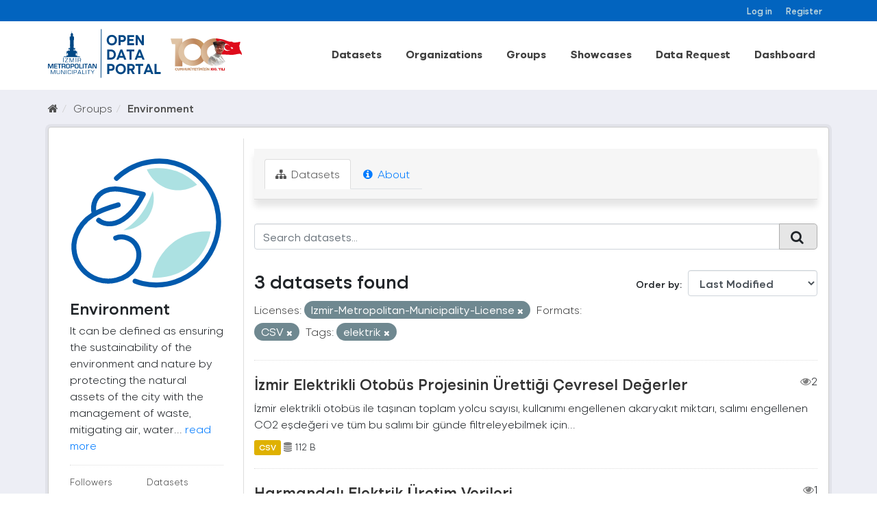

--- FILE ---
content_type: text/html; charset=utf-8
request_url: https://acikveri.bizizmir.com/en/group/68c5c206-8a9d-4483-9af5-e7ec2f11127c?res_format=CSV&tags=elektrik&license_id=Izmir-Metropolitan-Municipality-License
body_size: 9026
content:
<!DOCTYPE html>
<!--[if IE 9]> <html lang="en" class="ie9"> <![endif]-->
<!--[if gt IE 8]><!--> <html lang="en"> <!--<![endif]-->
  <head>
    <link rel="stylesheet" type="text/css" href="/fanstatic/vendor/:version:2020-12-22T13:54:17.54/select2/select2.css" />
<link rel="stylesheet" type="text/css" href="/fanstatic/css/:version:2024-03-18T11:23:51.73/main.min.css" />
<link rel="stylesheet" type="text/css" href="/fanstatic/vendor/:version:2020-12-22T13:54:17.54/font-awesome/css/font-awesome.min.css" />
<link rel="stylesheet" type="text/css" href="/fanstatic/ckanext-geoview/:version:2020-10-22T17:17:14.26/css/geo-resource-styles.css" />
</head>
    <meta charset="utf-8" />
     
      <meta name="viewport" content="width=device-width, initial-scale=1.0">
    <title>Environment - Groups - İzmir Büyükşehir Belediyesi Açık Veri Portalı</title>

    
    
  <link rel="shortcut icon" href="/base/images/ibb.ico" />
    
  <link rel="alternate" type="application/atom+xml" title="İzmir Büyükşehir Belediyesi Açık Veri Portalı - Datasets in group: Environment" href="/enfeed.group?id=cevre" />
<link rel="alternate" type="application/atom+xml" title="İzmir Büyükşehir Belediyesi Açık Veri Portalı - Recent Revision History" href="/en/revision/list?days=1&amp;format=atom" />

    
      
    
    


    
      
      
    
    
  </head>

  
  <body data-site-root="https://acikveri.bizizmir.com/" data-locale-root="https://acikveri.bizizmir.com/en/" >

    
    <div class="hide"><a href="#content">Skip to content</a></div>
  

  
    <link rel="stylesheet" href="/chatbot/css/chatbot.css?v=3.4" />
<link rel="stylesheet" href="/chatbot/css/custom.css?v=3.1" />
<link rel="stylesheet" href="/chatbot/font/izmir/fonts.css?v=3.0" />
<link rel="stylesheet" href="/base/anasayfa/css/bootstrap/bootstrap.min.css?v=3.0">
<link rel="stylesheet" href="/base/anasayfa/css/swiper/swiper-bundle.css?v=3.0">
<link rel="stylesheet" href="/base/anasayfa/css/custom.css?v=3.3">
<link rel="stylesheet" href="/base/anasayfa/font/izmir/fonts.css?v=3.0">

 
<header class="account-masthead">
<!-- Global site tag (gtag.js) - Google Analytics -->
<script async src="https://www.googletagmanager.com/gtag/js?id=G-SYT701M0VQ"></script>
<script>
  window.dataLayer = window.dataLayer || [];
  function gtag(){dataLayer.push(arguments);}
  gtag('js', new Date());

  gtag('config', 'G-SYT701M0VQ');
</script>
  <div class="container">
     
    <nav class="account not-authed ">
      <ul class="list-unstyled">
        
        <li><a href="/en/user/login">Log in</a></li>
        
        <li><a href="/en/user/register">Register</a></li>
         
      </ul>
    </nav>
     
  </div>
</header>



<header>
    
  <div class="container">
    <div class="main-menu-wrapper">
      <!--Mobil Menu Button-->
      <div class="mobil-menu-button-container">
        <span class="mdi mdi-menu burger-menu"></span>

      </div>
      <div class="logo-container">
        
        
        <a class="logo" href="/en/">
          <img src="/base/images/logo_en.svg?v=1.0)" alt="İzmir Büyükşehir Belediyesi Açık Veri Portalı" title="İzmir Büyükşehir Belediyesi Açık Veri Portalı" />
        </a>
        
        
      </div>    
      <div class="main-menu-container">
        
        <ul class="main-menu-list">
          
  <li><a href="/en/dataset">Datasets</a></li><li><a href="/en/organization">Organizations</a></li><li><a href="/en/group">Groups</a></li><li><a href="/en/showcase">Showcases</a></li>

          <li id="menu_dataRequest"><a href="/en/datarequest">Data Request</a></li>
          
          <li id="menu_dataRequest"><a target="_blank" href="https://opendashboard.izmir.bel.tr/app/dashboards?auth_provider_hint=anonymous1">Dashboard</a></li>
          




        </ul>
        

      </div>

    </div>
  </div>

  <!--Mobil Menu Content-->
  <div class="mobil-menu-wrapper">

    <div class="mobil-menu-content">
      
      <ul class="mobil-menu-list">
         <li><a href="/en/dataset">Datasets</a></li><li><a href="/en/organization">Organizations</a></li><li><a href="/en/group">Groups</a></li><li><a href="/en/showcase">Showcases</a></li> 
          <li id="menu_dataRequest"><a href="/en/datarequest">Data Request</a></li>
          
          <li id="menu_dataRequest"><a target="_blank" href="https://opendashboard.izmir.bel.tr/app/dashboards?auth_provider_hint=anonymous1">Dashboard</a></li>
          
     </ul>
      
    </div>
    <span class="mdi mdi-close burger-menu-close"></span>
    <div class="mobil-menu-btn-container">
      <a href="/en/user/register" class="btn btn-md brand-btn">Register</button></a>
      <a href="/en/user/login" class="btn btn-md brand-str-btn">Log in</button></a>
      
    </div>

  </div>

</header>



  
    <div role="main">
      <div id="content" class="container">
        
          
            <div class="flash-messages">
              
                
              
            </div>
          

          
            <div class="toolbar">
              
                
                  <ol class="breadcrumb">
                    
<li class="home"><a href="/en/"><i class="fa fa-home"></i><span> Home</span></a></li>
                    
  <li><a href="/en/group">Groups</a></li>
  <li class="active"><a class=" active" href="/en/group/cevre">Environment</a></li>

                  </ol>
                
              
            </div>
          
          <div class="wrapper p-3">
          <div class="row ">
            
            
            
            
            
              <aside class="col-sm-4 col-md-3 col-xs-12">
                
                
  
  
<div class="module context-info">
  <section class="module-content">
    
    
    <div class="image">
      <a href="">
        <img src="https://acikveri.bizizmir.com/uploads/group/2020-12-22-182630.419902cevre-icon.svg" width="190" height="118" alt="cevre" />
      </a>
    </div>
    
    
    <h1 class="heading">
      Environment
      
    </h1>
    
    
    
      <p>
        It can be defined as ensuring the sustainability of the environment and nature by protecting the natural assets of the city with the management of waste, mitigating air, water...
        <a href="/en/group/about/cevre">read more</a>
      </p>
    
    
    
      
      <div class="nums">
        <dl>
          <dt>Followers</dt>
          <dd data-module="followers-counter" data-module-id="68c5c206-8a9d-4483-9af5-e7ec2f11127c" data-module-num_followers="4"><span>4</span></dd>
        </dl>
        <dl>
          <dt>Datasets</dt>
          <dd><span>3</span></dd>
        </dl>
      </div>
      
      
      <div class="follow_button">
        
      </div>
      
    
    
  </section>
</div>


  <div class="filters">
    <div>
      
        

  
  
    
      
      
        <section class="module module-narrow module-shallow">
          
            <h2 class="module-heading">
              <i class="fa fa-filter"></i>
              
              Organizations
            </h2>
          
          
            
            
              <nav>
                <ul class="list-unstyled nav nav-simple nav-facet">
                  
                    
                    
                    
                    
                      <li class="nav-item">
                        <a href="/en/group/68c5c206-8a9d-4483-9af5-e7ec2f11127c?res_format=CSV&amp;tags=elektrik&amp;license_id=Izmir-Metropolitan-Municipality-License&amp;organization=iklim-degisikligi-ve-sifir-atik-dairesi-baskanligi" title="İklim Değişikliği Ve Sıfır Atık Dairesi Başkanlığı" id="dd7d2242-219f-48de-8318-00c8cfedda62">
                          <span class="item-label">İklim Değişikliği Ve...</span>
                          <span class="hidden separator"> - </span>
                          <span class="item-count badge">2</span>
                        </a>
                      </li>
                  
                    
                    
                    
                    
                      <li class="nav-item">
                        <a href="/en/group/68c5c206-8a9d-4483-9af5-e7ec2f11127c?res_format=CSV&amp;organization=eshot&amp;tags=elektrik&amp;license_id=Izmir-Metropolitan-Municipality-License" title="" id="dd7d2242-219f-48de-8318-00c8cfedda62">
                          <span class="item-label">Eshot</span>
                          <span class="hidden separator"> - </span>
                          <span class="item-count badge">1</span>
                        </a>
                      </li>
                  
                </ul>
              </nav>
              <p class="module-footer">             
                                
                  
                
              </p>
            
            
          
        </section>
      
    
  

      
        

  
  
    
      
      
        <section class="module module-narrow module-shallow">
          
            <h2 class="module-heading">
              <i class="fa fa-filter"></i>
              
              Groups
            </h2>
          
          
            
            
              <nav>
                <ul class="list-unstyled nav nav-simple nav-facet">
                  
                    
                    
                    
                    
                      <li class="nav-item">
                        <a href="/en/group/68c5c206-8a9d-4483-9af5-e7ec2f11127c?res_format=CSV&amp;groups=cevre&amp;tags=elektrik&amp;license_id=Izmir-Metropolitan-Municipality-License" title="" id="dd7d2242-219f-48de-8318-00c8cfedda62">
                          <span class="item-label">Environment</span>
                          <span class="hidden separator"> - </span>
                          <span class="item-count badge">3</span>
                        </a>
                      </li>
                  
                    
                    
                    
                    
                      <li class="nav-item">
                        <a href="/en/group/68c5c206-8a9d-4483-9af5-e7ec2f11127c?res_format=CSV&amp;groups=enerji&amp;tags=elektrik&amp;license_id=Izmir-Metropolitan-Municipality-License" title="" id="dd7d2242-219f-48de-8318-00c8cfedda62">
                          <span class="item-label">Energy</span>
                          <span class="hidden separator"> - </span>
                          <span class="item-count badge">2</span>
                        </a>
                      </li>
                  
                    
                    
                    
                    
                      <li class="nav-item">
                        <a href="/en/group/68c5c206-8a9d-4483-9af5-e7ec2f11127c?res_format=CSV&amp;tags=elektrik&amp;license_id=Izmir-Metropolitan-Municipality-License&amp;groups=hareketlilik" title="" id="dd7d2242-219f-48de-8318-00c8cfedda62">
                          <span class="item-label">Mobility</span>
                          <span class="hidden separator"> - </span>
                          <span class="item-count badge">1</span>
                        </a>
                      </li>
                  
                </ul>
              </nav>
              <p class="module-footer">             
                                
                  
                
              </p>
            
            
          
        </section>
      
    
  

      
        

  
  
    
      
      
        <section class="module module-narrow module-shallow">
          
            <h2 class="module-heading">
              <i class="fa fa-filter"></i>
              
              Tags
            </h2>
          
          
            
            
              <nav>
                <ul class="list-unstyled nav nav-simple nav-facet">
                  
                    
                    
                    
                    
                      <li class="nav-item active">
                        <a href="/en/group/68c5c206-8a9d-4483-9af5-e7ec2f11127c?res_format=CSV&amp;license_id=Izmir-Metropolitan-Municipality-License" title="" id="dd7d2242-219f-48de-8318-00c8cfedda62">
                          <span class="item-label">Elektrik</span>
                          <span class="hidden separator"> - </span>
                          <span class="item-count badge">3</span>
                        </a>
                      </li>
                  
                    
                    
                    
                    
                      <li class="nav-item">
                        <a href="/en/group/68c5c206-8a9d-4483-9af5-e7ec2f11127c?res_format=CSV&amp;tags=at%C4%B1k&amp;tags=elektrik&amp;license_id=Izmir-Metropolitan-Municipality-License" title="" id="dd7d2242-219f-48de-8318-00c8cfedda62">
                          <span class="item-label">Atık</span>
                          <span class="hidden separator"> - </span>
                          <span class="item-count badge">2</span>
                        </a>
                      </li>
                  
                    
                    
                    
                    
                      <li class="nav-item">
                        <a href="/en/group/68c5c206-8a9d-4483-9af5-e7ec2f11127c?res_format=CSV&amp;tags=elektrik&amp;license_id=Izmir-Metropolitan-Municipality-License&amp;tags=enerji" title="" id="dd7d2242-219f-48de-8318-00c8cfedda62">
                          <span class="item-label">Enerji</span>
                          <span class="hidden separator"> - </span>
                          <span class="item-count badge">2</span>
                        </a>
                      </li>
                  
                    
                    
                    
                    
                      <li class="nav-item">
                        <a href="/en/group/68c5c206-8a9d-4483-9af5-e7ec2f11127c?res_format=CSV&amp;tags=elektrik&amp;license_id=Izmir-Metropolitan-Municipality-License&amp;tags=otob%C3%BCs" title="" id="dd7d2242-219f-48de-8318-00c8cfedda62">
                          <span class="item-label">Otobüs</span>
                          <span class="hidden separator"> - </span>
                          <span class="item-count badge">1</span>
                        </a>
                      </li>
                  
                    
                    
                    
                    
                      <li class="nav-item">
                        <a href="/en/group/68c5c206-8a9d-4483-9af5-e7ec2f11127c?res_format=CSV&amp;tags=elektrik&amp;license_id=Izmir-Metropolitan-Municipality-License&amp;tags=ula%C5%9F%C4%B1m" title="" id="dd7d2242-219f-48de-8318-00c8cfedda62">
                          <span class="item-label">Ulaşım</span>
                          <span class="hidden separator"> - </span>
                          <span class="item-count badge">1</span>
                        </a>
                      </li>
                  
                    
                    
                    
                    
                      <li class="nav-item">
                        <a href="/en/group/68c5c206-8a9d-4483-9af5-e7ec2f11127c?res_format=CSV&amp;tags=%C3%A7evre&amp;tags=elektrik&amp;license_id=Izmir-Metropolitan-Municipality-License" title="" id="dd7d2242-219f-48de-8318-00c8cfedda62">
                          <span class="item-label">Çevre</span>
                          <span class="hidden separator"> - </span>
                          <span class="item-count badge">1</span>
                        </a>
                      </li>
                  
                    
                    
                    
                    
                      <li class="nav-item">
                        <a href="/en/group/68c5c206-8a9d-4483-9af5-e7ec2f11127c?res_format=CSV&amp;tags=elektrik&amp;license_id=Izmir-Metropolitan-Municipality-License&amp;tags=%C3%BCretim" title="" id="dd7d2242-219f-48de-8318-00c8cfedda62">
                          <span class="item-label">Üretim</span>
                          <span class="hidden separator"> - </span>
                          <span class="item-count badge">1</span>
                        </a>
                      </li>
                  
                </ul>
              </nav>
              <p class="module-footer">             
                                
                  
                
              </p>
            
            
          
        </section>
      
    
  

      
        

  
  
    
      
      
        <section class="module module-narrow module-shallow">
          
            <h2 class="module-heading">
              <i class="fa fa-filter"></i>
              
              Formats
            </h2>
          
          
            
            
              <nav>
                <ul class="list-unstyled nav nav-simple nav-facet">
                  
                    
                    
                    
                    
                      <li class="nav-item active">
                        <a href="/en/group/68c5c206-8a9d-4483-9af5-e7ec2f11127c?tags=elektrik&amp;license_id=Izmir-Metropolitan-Municipality-License" title="" id="dd7d2242-219f-48de-8318-00c8cfedda62">
                          <span class="item-label">Csv</span>
                          <span class="hidden separator"> - </span>
                          <span class="item-count badge">3</span>
                        </a>
                      </li>
                  
                    
                    
                    
                    
                      <li class="nav-item">
                        <a href="/en/group/68c5c206-8a9d-4483-9af5-e7ec2f11127c?res_format=CSV&amp;res_format=XLSX&amp;tags=elektrik&amp;license_id=Izmir-Metropolitan-Municipality-License" title="" id="dd7d2242-219f-48de-8318-00c8cfedda62">
                          <span class="item-label">Xlsx</span>
                          <span class="hidden separator"> - </span>
                          <span class="item-count badge">2</span>
                        </a>
                      </li>
                  
                </ul>
              </nav>
              <p class="module-footer">             
                                
                  
                
              </p>
            
            
          
        </section>
      
    
  

      
        

  
  
    
      
      
        <section class="module module-narrow module-shallow">
          
            <h2 class="module-heading">
              <i class="fa fa-filter"></i>
              
              Licenses
            </h2>
          
          
            
            
              <nav>
                <ul class="list-unstyled nav nav-simple nav-facet">
                  
                    
                    
                    
                    
                      <li class="nav-item active">
                        <a href="/en/group/68c5c206-8a9d-4483-9af5-e7ec2f11127c?res_format=CSV&amp;tags=elektrik" title="Izmir Metropolitan Municipality Open Data License" id="dd7d2242-219f-48de-8318-00c8cfedda62">
                          <span class="item-label">Izmir Metropolitan M...</span>
                          <span class="hidden separator"> - </span>
                          <span class="item-count badge">3</span>
                        </a>
                      </li>
                  
                </ul>
              </nav>
              <p class="module-footer">             
                                
                  
                
              </p>
            
            
          
        </section>
      
    
  

      
    </div>
    <a class="close no-text hide-filters"><i class="fa fa-times-circle"></i><span class="text">close</span></a>
  </div>

              </aside>
            

            
              <div class="col-sm-8 col-md-9 col-xs-12">
                
                
                  <article class="module">
                    
                      <header class="module-content page-header">
                        
                        <ul class="nav nav-tabs">
                          
  <li class="active"><a href="/en/group/cevre"><i class="fa fa-sitemap"></i> Datasets</a></li>
  
  <li><a href="/en/group/about/cevre"><i class="fa fa-info-circle"></i> About</a></li>

                        </ul>
                      </header>
                    
                    <div class="module-content">
                      
                      
  
    
    
    
    







<form id="group-datasets-search-form" class="search-form" method="get" data-module="select-switch">

  
    <div class="input-group search-input-group">
      <input aria-label="Search datasets..." id="field-giant-search" type="text" class="form-control input-lg" name="q" value="" autocomplete="off" placeholder="Search datasets...">
      
      <span class="input-group-btn">
        <button class="btn btn-default btn-lg" type="submit" value="search">
          <i class="fa fa-search"></i>
        </button>
      </span>
      
    </div>
  

  
    <span>
  
  

  
  
  
  <input type="hidden" name="res_format" value="CSV" />
  
  
  
  
  
  <input type="hidden" name="tags" value="elektrik" />
  
  
  
  
  
  <input type="hidden" name="license_id" value="Izmir-Metropolitan-Municipality-License" />
  
  
  
  </span>
  

  
    
      <div class="form-select form-group control-order-by">
        <label for="field-order-by">Order by</label>
        <select id="field-order-by" name="sort" class="form-control">
          
            
              <option value="metadata_modified desc">Last Modified</option>
            
          
            
              <option value="title_string asc">Name Ascending</option>
            
          
            
              <option value="title_string desc">Name Descending</option>
            
          
            
              <option value="views_recent desc">Popular</option>
            
          
        </select>
        
        <button class="btn btn-default js-hide" type="submit">Go</button>
        
      </div>
    
  

  
    
      <h2 class="scroll" id="dd7d2242-219f-48de-8318-00c8cfedda62">

  
  
  
  

3 datasets found</h2>
    
  

  
    
      <p class="filter-list">
        
          
          <span class="facet">Licenses:</span>
          
            <span class="filtered pill">
                
               Izmir-Metropolitan-Municipality-License
              <a href="/en/group/cevre?res_format=CSV&amp;tags=elektrik" class="remove" title="Remove"><i class="fa fa-times"></i></a>
            </span>
          
        
          
          <span class="facet">Formats:</span>
          
            <span class="filtered pill">
                
               CSV
              <a href="/en/group/cevre?tags=elektrik&amp;license_id=Izmir-Metropolitan-Municipality-License" class="remove" title="Remove"><i class="fa fa-times"></i></a>
            </span>
          
        
          
          <span class="facet">Tags:</span>
          
            <span class="filtered pill">
                
               elektrik
              <a href="/en/group/cevre?res_format=CSV&amp;license_id=Izmir-Metropolitan-Municipality-License" class="remove" title="Remove"><i class="fa fa-times"></i></a>
            </span>
          
        
      </p>
      <a class="show-filters btn btn-default">Filter Results</a>
    
  

</form>








  
  
    
      

  
    <ul class="dataset-list list-unstyled">
    	
	      
	        
  
  
  
  
  
  
    <li class="dataset-item">
      
        <div class="dataset-content">
          
            <h3 class="dataset-heading">
              
                
              
              
                <a href="/en/dataset/izmir-elektrikli-otobus-projesinin-urettigi-cevresel-degerler">İzmir Elektrikli Otobüs Projesinin Ürettiği Çevresel Değerler</a>
              
              
                
                

                <span style="float:right;"><i class="fa fa-eye" style="color: grey"; aria-hidden="true"></i>2</span>            
              
            </h3>
          
          
            
          
          
            
              <div>İzmir elektrikli otobüs ile taşınan toplam yolcu sayısı, kullanımı engellenen akaryakıt miktarı, salımı engellenen CO2 eşdeğeri ve tüm bu salımı bir günde filtreleyebilmek için...</div>
            
          
        </div>
        
          
          
          
            
            
              <ul class="dataset-resources list-unstyled">
                              
                  
                  <li>
                  
                    <a href="/en/dataset/izmir-elektrikli-otobus-projesinin-urettigi-cevresel-degerler" class="label label-default" data-format="csv"> CSV</a>                  
                  </li>
                  
  
  
                  

                   
                  
                  
                      
                          
                      
                  
                  
                  
                  
                  
                  
                  
                      
                  
                  
                  <li style="font-size: 14px;"><i class="fa fa-database" style="color: grey;" aria-hidden="true"></i>                      
                    112 B
                     </li>
                  <br>
                  
                  
                  
                
                
              </ul>
            
          
        
      
    </li>
  
  
	      
	        
  
  
  
  
  
  
    <li class="dataset-item">
      
        <div class="dataset-content">
          
            <h3 class="dataset-heading">
              
                
              
              
                <a href="/en/dataset/elektrik-uretim-verileri">Harmandalı Elektrik Üretim Verileri</a>
              
              
                
                

                <span style="float:right;"><i class="fa fa-eye" style="color: grey"; aria-hidden="true"></i>1</span>            
              
            </h3>
          
          
            
          
          
            
              <div>Harmandalı Düzenli Atık Depolama ve Enerji Üretim Tesisi elektrik üretim veri seti</div>
            
          
        </div>
        
          
          
          
            
            
              <ul class="dataset-resources list-unstyled">
                              
                  
                  <li>
                  
                    <a href="/en/dataset/elektrik-uretim-verileri" class="label label-default" data-format="csv">2  CSV</a>                  
                  </li>
                  
                  <li>
                  
                    <a href="/en/dataset/elektrik-uretim-verileri" class="label label-default" data-format="xlsx">2  XLSX</a>                  
                  </li>
                  
  
  
                  

                   
                  
                  
                      
                          
                      
                  
                      
                          
                      
                  
                      
                          
                      
                  
                      
                          
                      
                  
                  
                  
                  
                  
                  
                  
                      
                  
                  
                  <li style="font-size: 14px;"><i class="fa fa-database" style="color: grey;" aria-hidden="true"></i>                      
                    111 KB
                     </li>
                  <br>
                  
                  
                  
                
                
              </ul>
            
          
        
      
    </li>
  
  
	      
	        
  
  
  
  
  
  
    <li class="dataset-item">
      
        <div class="dataset-content">
          
            <h3 class="dataset-heading">
              
                
              
              
                <a href="/en/dataset/bergama-elektrik-uretim-verileri">Bergama Elektrik Üretim Verileri</a>
              
              
                
                

                <span style="float:right;"><i class="fa fa-eye" style="color: grey"; aria-hidden="true"></i>3</span>            
              
            </h3>
          
          
            
          
          
            
              <div>Bergama Düzenli Atık Depolama ve Enerji Üretim Tesisi elektrik üretim veri setidir. (31.03.2023 tarihli Teknoloji ve altyapı değişikliğinden kaynaklı veri seti devamı "Yeni...</div>
            
          
        </div>
        
          
          
          
            
            
              <ul class="dataset-resources list-unstyled">
                              
                  
                  <li>
                  
                    <a href="/en/dataset/bergama-elektrik-uretim-verileri" class="label label-default" data-format="csv">2  CSV</a>                  
                  </li>
                  
                  <li>
                  
                    <a href="/en/dataset/bergama-elektrik-uretim-verileri" class="label label-default" data-format="xlsx">2  XLSX</a>                  
                  </li>
                  
  
  
                  

                   
                  
                  
                      
                          
                      
                  
                      
                          
                      
                  
                      
                          
                      
                  
                      
                          
                      
                  
                  
                  
                  
                  
                  
                  
                      
                  
                  
                  <li style="font-size: 14px;"><i class="fa fa-database" style="color: grey;" aria-hidden="true"></i>                      
                    134 KB
                     </li>
                  <br>
                  
                  
                  
                
                
              </ul>
            
          
        
      
    </li>
  
  
	      
	    
    </ul>
  

    
  
  
    
  

                    </div>
                  </article>
                
              </div>
            
          </div>
          </div>
        
      </div>
    </div>
  
    
<footer>
  <link rel="stylesheet" href="/base/css/footer-new.css?v=1.7" />
  <style>
    /*
Table OF Contents
==========================
 */

/*



 Footer
==========================
 */



.footer-top .info-group li span .icon-him {
    background: url(/base/telefon.png);
}

.footer-top .info-group li span .icon-faks {
    background: url(/base/fax.png);
}

.footer-top .info-group li span .icon-santral {
    background: url(/base/santral.png);
}

.footer-top .info-group li span .icon-adres {
    background: url(/base/brosur.png);
}

.footer-top .info-group li span .icon-emails {
    background: url(/base/e-posta.png);
}

.footer-top .info-group li span .icon-saatkulesi {
    /* background: url(https://www.izmir.bel.tr/Content/img/saatkulesi.png); */
    top: 8px;
    left: 6px;
}


/*
Footer
==========================
 */
  </style>
  <div class="container">
    
    <div class="d-flex flex-wrap justify-content-between footer-menu">
      
      
      <a href="/en/user-guide">User Guide</a>
      <a href="/en/license">License</a>
      <a href="/en/about">About</a>
      <a href="/en/terms-of-use">Terms Of Use</a>
      
      <a target="_blank" href="/en/Document/Gizlilik_Politikasi.pdf">Privacy Policy</a>
      
      <a href="/en/faq">FAQ</a>
      <a href="/en/contact">Contact</a>
      
      

      
      <a target="_blank" href="/en/Document/Izmir_Open_Data_Strategy.pdf">Open Data Strategy</a>
      
    </div>
    <div class="d-flex flex-wrap justify-content-center align-items-center footer-menu" style="gap: 35px">
      <a href="https://ckan.org/" target="_blank"> <img alt="" src="/base/anasayfa/img/logo/ckan-seeklogo-com.svg" class="img-fluid"></a>
      <div class="w-50">
        
        
<form class="form-inline form-select lang-select" action="/en/util/redirect" data-module="select-switch" method="POST">
  <!--<label for="field-lang-select">Language</label>-->
  <!--<select id="field-lang-select" name="url" data-module="autocomplete" data-module-dropdown-class="lang-dropdown" data-module-container-class="lang-container">
    
      <option value="/tr/group/68c5c206-8a9d-4483-9af5-e7ec2f11127c?res_format=CSV&amp;tags=elektrik&amp;license_id=Izmir-Metropolitan-Municipality-License" >
        Türkçe
      </option>
    
      <option value="/en/group/68c5c206-8a9d-4483-9af5-e7ec2f11127c?res_format=CSV&amp;tags=elektrik&amp;license_id=Izmir-Metropolitan-Municipality-License" selected="selected">
        English
      </option>
    
      <option value="/pt_BR/group/68c5c206-8a9d-4483-9af5-e7ec2f11127c?res_format=CSV&amp;tags=elektrik&amp;license_id=Izmir-Metropolitan-Municipality-License" >
        português (Brasil)
      </option>
    
      <option value="/ja/group/68c5c206-8a9d-4483-9af5-e7ec2f11127c?res_format=CSV&amp;tags=elektrik&amp;license_id=Izmir-Metropolitan-Municipality-License" >
        日本語
      </option>
    
      <option value="/it/group/68c5c206-8a9d-4483-9af5-e7ec2f11127c?res_format=CSV&amp;tags=elektrik&amp;license_id=Izmir-Metropolitan-Municipality-License" >
        italiano
      </option>
    
      <option value="/cs_CZ/group/68c5c206-8a9d-4483-9af5-e7ec2f11127c?res_format=CSV&amp;tags=elektrik&amp;license_id=Izmir-Metropolitan-Municipality-License" >
        čeština (Česká republika)
      </option>
    
      <option value="/ca/group/68c5c206-8a9d-4483-9af5-e7ec2f11127c?res_format=CSV&amp;tags=elektrik&amp;license_id=Izmir-Metropolitan-Municipality-License" >
        català
      </option>
    
      <option value="/es/group/68c5c206-8a9d-4483-9af5-e7ec2f11127c?res_format=CSV&amp;tags=elektrik&amp;license_id=Izmir-Metropolitan-Municipality-License" >
        español
      </option>
    
      <option value="/fr/group/68c5c206-8a9d-4483-9af5-e7ec2f11127c?res_format=CSV&amp;tags=elektrik&amp;license_id=Izmir-Metropolitan-Municipality-License" >
        français
      </option>
    
      <option value="/el/group/68c5c206-8a9d-4483-9af5-e7ec2f11127c?res_format=CSV&amp;tags=elektrik&amp;license_id=Izmir-Metropolitan-Municipality-License" >
        Ελληνικά
      </option>
    
      <option value="/sv/group/68c5c206-8a9d-4483-9af5-e7ec2f11127c?res_format=CSV&amp;tags=elektrik&amp;license_id=Izmir-Metropolitan-Municipality-License" >
        svenska
      </option>
    
      <option value="/sr/group/68c5c206-8a9d-4483-9af5-e7ec2f11127c?res_format=CSV&amp;tags=elektrik&amp;license_id=Izmir-Metropolitan-Municipality-License" >
        српски
      </option>
    
      <option value="/no/group/68c5c206-8a9d-4483-9af5-e7ec2f11127c?res_format=CSV&amp;tags=elektrik&amp;license_id=Izmir-Metropolitan-Municipality-License" >
        norsk bokmål (Norge)
      </option>
    
      <option value="/sk/group/68c5c206-8a9d-4483-9af5-e7ec2f11127c?res_format=CSV&amp;tags=elektrik&amp;license_id=Izmir-Metropolitan-Municipality-License" >
        slovenčina
      </option>
    
      <option value="/fi/group/68c5c206-8a9d-4483-9af5-e7ec2f11127c?res_format=CSV&amp;tags=elektrik&amp;license_id=Izmir-Metropolitan-Municipality-License" >
        suomi
      </option>
    
      <option value="/ru/group/68c5c206-8a9d-4483-9af5-e7ec2f11127c?res_format=CSV&amp;tags=elektrik&amp;license_id=Izmir-Metropolitan-Municipality-License" >
        русский
      </option>
    
      <option value="/de/group/68c5c206-8a9d-4483-9af5-e7ec2f11127c?res_format=CSV&amp;tags=elektrik&amp;license_id=Izmir-Metropolitan-Municipality-License" >
        Deutsch
      </option>
    
      <option value="/pl/group/68c5c206-8a9d-4483-9af5-e7ec2f11127c?res_format=CSV&amp;tags=elektrik&amp;license_id=Izmir-Metropolitan-Municipality-License" >
        polski
      </option>
    
      <option value="/nl/group/68c5c206-8a9d-4483-9af5-e7ec2f11127c?res_format=CSV&amp;tags=elektrik&amp;license_id=Izmir-Metropolitan-Municipality-License" >
        Nederlands
      </option>
    
      <option value="/bg/group/68c5c206-8a9d-4483-9af5-e7ec2f11127c?res_format=CSV&amp;tags=elektrik&amp;license_id=Izmir-Metropolitan-Municipality-License" >
        български
      </option>
    
      <option value="/ko_KR/group/68c5c206-8a9d-4483-9af5-e7ec2f11127c?res_format=CSV&amp;tags=elektrik&amp;license_id=Izmir-Metropolitan-Municipality-License" >
        한국어 (대한민국)
      </option>
    
      <option value="/hu/group/68c5c206-8a9d-4483-9af5-e7ec2f11127c?res_format=CSV&amp;tags=elektrik&amp;license_id=Izmir-Metropolitan-Municipality-License" >
        magyar
      </option>
    
      <option value="/sl/group/68c5c206-8a9d-4483-9af5-e7ec2f11127c?res_format=CSV&amp;tags=elektrik&amp;license_id=Izmir-Metropolitan-Municipality-License" >
        slovenščina
      </option>
    
      <option value="/lv/group/68c5c206-8a9d-4483-9af5-e7ec2f11127c?res_format=CSV&amp;tags=elektrik&amp;license_id=Izmir-Metropolitan-Municipality-License" >
        latviešu
      </option>
    
      <option value="/id/group/68c5c206-8a9d-4483-9af5-e7ec2f11127c?res_format=CSV&amp;tags=elektrik&amp;license_id=Izmir-Metropolitan-Municipality-License" >
        Indonesia
      </option>
    
      <option value="/en_AU/group/68c5c206-8a9d-4483-9af5-e7ec2f11127c?res_format=CSV&amp;tags=elektrik&amp;license_id=Izmir-Metropolitan-Municipality-License" >
        English (Australia)
      </option>
    
      <option value="/ro/group/68c5c206-8a9d-4483-9af5-e7ec2f11127c?res_format=CSV&amp;tags=elektrik&amp;license_id=Izmir-Metropolitan-Municipality-License" >
        română
      </option>
    
      <option value="/es_AR/group/68c5c206-8a9d-4483-9af5-e7ec2f11127c?res_format=CSV&amp;tags=elektrik&amp;license_id=Izmir-Metropolitan-Municipality-License" >
        español (Argentina)
      </option>
    
      <option value="/da_DK/group/68c5c206-8a9d-4483-9af5-e7ec2f11127c?res_format=CSV&amp;tags=elektrik&amp;license_id=Izmir-Metropolitan-Municipality-License" >
        dansk (Danmark)
      </option>
    
      <option value="/ne/group/68c5c206-8a9d-4483-9af5-e7ec2f11127c?res_format=CSV&amp;tags=elektrik&amp;license_id=Izmir-Metropolitan-Municipality-License" >
        नेपाली
      </option>
    
      <option value="/fa_IR/group/68c5c206-8a9d-4483-9af5-e7ec2f11127c?res_format=CSV&amp;tags=elektrik&amp;license_id=Izmir-Metropolitan-Municipality-License" >
        فارسی (ایران)
      </option>
    
      <option value="/mn_MN/group/68c5c206-8a9d-4483-9af5-e7ec2f11127c?res_format=CSV&amp;tags=elektrik&amp;license_id=Izmir-Metropolitan-Municipality-License" >
        монгол (Монгол)
      </option>
    
      <option value="/uk/group/68c5c206-8a9d-4483-9af5-e7ec2f11127c?res_format=CSV&amp;tags=elektrik&amp;license_id=Izmir-Metropolitan-Municipality-License" >
        українська
      </option>
    
      <option value="/gl/group/68c5c206-8a9d-4483-9af5-e7ec2f11127c?res_format=CSV&amp;tags=elektrik&amp;license_id=Izmir-Metropolitan-Municipality-License" >
        galego
      </option>
    
      <option value="/th/group/68c5c206-8a9d-4483-9af5-e7ec2f11127c?res_format=CSV&amp;tags=elektrik&amp;license_id=Izmir-Metropolitan-Municipality-License" >
        ไทย
      </option>
    
      <option value="/vi/group/68c5c206-8a9d-4483-9af5-e7ec2f11127c?res_format=CSV&amp;tags=elektrik&amp;license_id=Izmir-Metropolitan-Municipality-License" >
        Tiếng Việt
      </option>
    
      <option value="/sq/group/68c5c206-8a9d-4483-9af5-e7ec2f11127c?res_format=CSV&amp;tags=elektrik&amp;license_id=Izmir-Metropolitan-Municipality-License" >
        shqip
      </option>
    
      <option value="/mk/group/68c5c206-8a9d-4483-9af5-e7ec2f11127c?res_format=CSV&amp;tags=elektrik&amp;license_id=Izmir-Metropolitan-Municipality-License" >
        македонски
      </option>
    
      <option value="/sr_Latn/group/68c5c206-8a9d-4483-9af5-e7ec2f11127c?res_format=CSV&amp;tags=elektrik&amp;license_id=Izmir-Metropolitan-Municipality-License" >
        srpski (latinica)
      </option>
    
      <option value="/zh_TW/group/68c5c206-8a9d-4483-9af5-e7ec2f11127c?res_format=CSV&amp;tags=elektrik&amp;license_id=Izmir-Metropolitan-Municipality-License" >
        中文 (繁體, 台灣)
      </option>
    
      <option value="/lt/group/68c5c206-8a9d-4483-9af5-e7ec2f11127c?res_format=CSV&amp;tags=elektrik&amp;license_id=Izmir-Metropolitan-Municipality-License" >
        lietuvių
      </option>
    
      <option value="/hr/group/68c5c206-8a9d-4483-9af5-e7ec2f11127c?res_format=CSV&amp;tags=elektrik&amp;license_id=Izmir-Metropolitan-Municipality-License" >
        hrvatski
      </option>
    
      <option value="/uk_UA/group/68c5c206-8a9d-4483-9af5-e7ec2f11127c?res_format=CSV&amp;tags=elektrik&amp;license_id=Izmir-Metropolitan-Municipality-License" >
        українська (Україна)
      </option>
    
      <option value="/he/group/68c5c206-8a9d-4483-9af5-e7ec2f11127c?res_format=CSV&amp;tags=elektrik&amp;license_id=Izmir-Metropolitan-Municipality-License" >
        עברית
      </option>
    
      <option value="/is/group/68c5c206-8a9d-4483-9af5-e7ec2f11127c?res_format=CSV&amp;tags=elektrik&amp;license_id=Izmir-Metropolitan-Municipality-License" >
        íslenska
      </option>
    
      <option value="/am/group/68c5c206-8a9d-4483-9af5-e7ec2f11127c?res_format=CSV&amp;tags=elektrik&amp;license_id=Izmir-Metropolitan-Municipality-License" >
        አማርኛ
      </option>
    
      <option value="/eu/group/68c5c206-8a9d-4483-9af5-e7ec2f11127c?res_format=CSV&amp;tags=elektrik&amp;license_id=Izmir-Metropolitan-Municipality-License" >
        euskara
      </option>
    
      <option value="/ar/group/68c5c206-8a9d-4483-9af5-e7ec2f11127c?res_format=CSV&amp;tags=elektrik&amp;license_id=Izmir-Metropolitan-Municipality-License" >
        العربية
      </option>
    
      <option value="/km/group/68c5c206-8a9d-4483-9af5-e7ec2f11127c?res_format=CSV&amp;tags=elektrik&amp;license_id=Izmir-Metropolitan-Municipality-License" >
        ខ្មែរ
      </option>
    
      <option value="/tl/group/68c5c206-8a9d-4483-9af5-e7ec2f11127c?res_format=CSV&amp;tags=elektrik&amp;license_id=Izmir-Metropolitan-Municipality-License" >
        Filipino (Pilipinas)
      </option>
    
      <option value="/pt_PT/group/68c5c206-8a9d-4483-9af5-e7ec2f11127c?res_format=CSV&amp;tags=elektrik&amp;license_id=Izmir-Metropolitan-Municipality-License" >
        português (Portugal)
      </option>
    
      <option value="/zh_CN/group/68c5c206-8a9d-4483-9af5-e7ec2f11127c?res_format=CSV&amp;tags=elektrik&amp;license_id=Izmir-Metropolitan-Municipality-License" >
        中文 (简体, 中国)
      </option>
    
  </select>-->
    <select id="field-lang-select" name="url" data-module="autocomplete" data-module-dropdown-class="lang-dropdown" data-module-container-class="lang-container">
    
      <option value="/tr/group/68c5c206-8a9d-4483-9af5-e7ec2f11127c?res_format=CSV&amp;tags=elektrik&amp;license_id=Izmir-Metropolitan-Municipality-License" >Türkçe</option>
      <option value="/en/group/68c5c206-8a9d-4483-9af5-e7ec2f11127c?res_format=CSV&amp;tags=elektrik&amp;license_id=Izmir-Metropolitan-Municipality-License" selected="selected">English</option>
   
  </select>
  <button class="btn btn-default js-hide" type="submit">Go</button>
</form>
        
      </div>
    </div>
  </div>

    
  </div>
  <div id="new-footer">
      <div class="tutucuwrap">
        <div class="flex-ortalama">
          <div class="social-media">
            <div class="ibb-footer-social-media">
              <a target="_blank" href="https://www.facebook.com/izmirbuyuksehirbel">
                <svg xmlns="http://www.w3.org/2000/svg" class="icon" aria-hidden="true" focusable="false"
                  viewBox="0 0 320 512" style="width: 15px;">
                  <path
                    d="M80 299.3V512H196V299.3h86.5l18-97.8H196V166.9c0-51.7 20.3-71.5 72.7-71.5c16.3 0 29.4 .4 37 1.2V7.9C291.4 4 256.4 0 236.2 0C129.3 0 80 50.5 80 159.4v42.1H14v97.8H80z" />
                </svg>
              </a>
              <a target="_blank" href="https://www.instagram.com/izmirbuyuksehirbelediyesi/">
                <svg xmlns="http://www.w3.org/2000/svg" class="icon" aria-hidden="true" focusable="false"
                  viewBox="0 0 448 512">
                  <path
                    d="M224.1 141c-63.6 0-114.9 51.3-114.9 114.9s51.3 114.9 114.9 114.9S339 319.5 339 255.9 287.7 141 224.1 141zm0 189.6c-41.1 0-74.7-33.5-74.7-74.7s33.5-74.7 74.7-74.7 74.7 33.5 74.7 74.7-33.6 74.7-74.7 74.7zm146.4-194.3c0 14.9-12 26.8-26.8 26.8-14.9 0-26.8-12-26.8-26.8s12-26.8 26.8-26.8 26.8 12 26.8 26.8zm76.1 27.2c-1.7-35.9-9.9-67.7-36.2-93.9-26.2-26.2-58-34.4-93.9-36.2-37-2.1-147.9-2.1-184.9 0-35.8 1.7-67.6 9.9-93.9 36.1s-34.4 58-36.2 93.9c-2.1 37-2.1 147.9 0 184.9 1.7 35.9 9.9 67.7 36.2 93.9s58 34.4 93.9 36.2c37 2.1 147.9 2.1 184.9 0 35.9-1.7 67.7-9.9 93.9-36.2 26.2-26.2 34.4-58 36.2-93.9 2.1-37 2.1-147.8 0-184.8zM398.8 388c-7.8 19.6-22.9 34.7-42.6 42.6-29.5 11.7-99.5 9-132.1 9s-102.7 2.6-132.1-9c-19.6-7.8-34.7-22.9-42.6-42.6-11.7-29.5-9-99.5-9-132.1s-2.6-102.7 9-132.1c7.8-19.6 22.9-34.7 42.6-42.6 29.5-11.7 99.5-9 132.1-9s102.7-2.6 132.1 9c19.6 7.8 34.7 22.9 42.6 42.6 11.7 29.5 9 99.5 9 132.1s2.7 102.7-9 132.1z" />
                </svg>
              </a>
              <a target="_blank"
                href="https://www.linkedin.com/company/i%CC%87zmir-b%C3%BCy%C3%BCk%C5%9Fehir-belediyesi/">

                <svg xmlns="http://www.w3.org/2000/svg" viewBox="0 0 448 512" class="icon" aria-hidden="true"
                  focusable="false">
                  <path
                    d="M100.3 448H7.4V148.9h92.9zM53.8 108.1C24.1 108.1 0 83.5 0 53.8a53.8 53.8 0 0 1 107.6 0c0 29.7-24.1 54.3-53.8 54.3zM447.9 448h-92.7V302.4c0-34.7-.7-79.2-48.3-79.2-48.3 0-55.7 37.7-55.7 76.7V448h-92.8V148.9h89.1v40.8h1.3c12.4-23.5 42.7-48.3 87.9-48.3 94 0 111.3 61.9 111.3 142.3V448z" />
                </svg>
              </a>
              <a target="_blank" href="https://twitter.com/izmirbld">
                <svg xmlns="http://www.w3.org/2000/svg" class="icon" aria-hidden="true" focusable="false"
                  viewBox="0 0 512 512">
                  <path
                    d="M389.2 48h70.6L305.6 224.2 487 464H345L233.7 318.6 106.5 464H35.8L200.7 275.5 26.8 48H172.4L272.9 180.9 389.2 48zM364.4 421.8h39.1L151.1 88h-42L364.4 421.8z" />
                </svg>
              </a>
            </div>
            <div class="ibb-footer-modal-open">          
              
              <a target="_blank" href="https://www.bizizmir.com/en/Him/BasvuruKayit" class="btn">Contact Us</a>   
              
       
          </div>
          </div>
          <div class="ataturk">


          
                        <img
            style="max-width: 290px"
              src="/base/Ataturk_kurumsalUzeriBeyaz_En.svg?v=1.0"
              alt="Atatürk Resmi"
            />
          
          </div>
        </div>                
        <div class="flex-container">
              <div class="info-group contact-elm">
                  <ul>
                    
                      <li><span><i class="icon-him"></i> HIM Phone : <a style="color:white"
                                  class="himtelefon" href="tel:153">153</a></span></li>
                      <li><span><i class="icon-faks"></i> Fax : <a style="color:white"
                                  href="tel:02322933995">0232 293 39 95</a></span></li>
                      <li><span><i class="icon-santral"></i> Central/Telephone Exchange : <a style="color:white"
                                  href="tel:02322931200"> 0232 293 12 00</a></span></li>
                      <li><span><i class="icon-adres"></i> Mimar Sinan Neighborhood, Kültürpark Fairground Road (Former Universiade Building) No:9/20, Konak / İZMİR </span></li>
                      <li><span><i class="icon-emails"></i> E-mail : <a style="color:white"
                                  href="mailto:him@izmir.bel.tr">him@izmir.bel.tr</a></span></li>
                    
                  </ul>
              </div>
              <div
              style="margin-bottom:15px; flex-direction:column;display:flex; align-items:center; justify-content:center">
              
              <a href="https://www.izmir.bel.tr/en/Home">
                  <img style="max-width:382px" alt="İzmir Büyükşehir Belediyesi Resmi Logosu" src="https://frontend.unibel.com.tr/ibb_yatay_en.svg">
                  <p>Department of Information Technology</p>
              </a>
              
          </div>
        </div>        
      </div>
</div>

<div class="commons-footer">
  <img alt="Creative Commons Lisansı" style="border-width:0;margin-right: 15px; width:88px;" src="/base/images/cc_logo_white.png?v=1.0"> 
  
  <p style=" margin-bottom: 0; text-align: center;">All materials under this website are licensed by <a target="_blank" style="color:#fff;font-weight:700;" href="https://www.izmir.bel.tr/en/Home">Izmir Metropolitan Municipality</a> under <a rel="license" href="http://creativecommons.org/licenses/by/4.0/" target="_blank" style="color:#fff;font-weight:700;">CC BY 4.0 international license</a>, unless otherwise stated</p>
  
  </div>
  
  
  

  <div id="overlay"></div>
  <div id="modal-overlay"></div>
  <script src="/base/anasayfa/js/jquery/jquery-3.5.1.min.js?v=3.0"></script>
  <script src="/base/anasayfa/js/bootstrap/bootstrap.bundle.min.js?v=3.0"></script>
  <script src="/base/anasayfa/js/swiper/swiper-bundle.min.js?v=3.0"></script>
  <script src="/base/anasayfa/js/custom.js?v=3.0"></script>
 </footer> 

<!--<script type="text/javascript">

    $(window).on('load', function() {

        $('#myModal').modal('show');

    });

</script>-->
<script>
function ScrollGoTo() {
  const element = document.getElementsByClassName("scroll")[0];
  element.scrollIntoView();
}

document.addEventListener("DOMContentLoaded", (event) => {
  if (window.matchMedia("(max-width: 992px)").matches) {
    setTimeout(ScrollGoTo, 300);
  }
});
</script>
  
    
    
    
      
    
  
    

      
  <script>document.getElementsByTagName('html')[0].className += ' js';</script>
<script type="text/javascript" src="/fanstatic/vendor/:version:2020-12-22T13:54:17.54/jquery.min.js"></script>
<script type="text/javascript" src="/fanstatic/vendor/:version:2020-12-22T13:54:17.54/:bundle:bootstrap/js/bootstrap.min.js;jed.min.js;moment-with-locales.js;select2/select2.min.js"></script>
<script type="text/javascript" src="/fanstatic/base/:version:2020-08-05T13:49:34.29/:bundle:plugins/jquery.inherit.min.js;plugins/jquery.proxy-all.min.js;plugins/jquery.url-helpers.min.js;plugins/jquery.date-helpers.min.js;plugins/jquery.slug.min.js;plugins/jquery.slug-preview.min.js;plugins/jquery.truncator.min.js;plugins/jquery.masonry.min.js;plugins/jquery.form-warning.min.js;plugins/jquery.images-loaded.min.js;sandbox.min.js;module.min.js;pubsub.min.js;client.min.js;notify.min.js;i18n.min.js;main.min.js;modules/select-switch.min.js;modules/slug-preview.min.js;modules/basic-form.min.js;modules/confirm-action.min.js;modules/api-info.min.js;modules/autocomplete.min.js;modules/custom-fields.min.js;modules/data-viewer.min.js;modules/table-selectable-rows.min.js;modules/resource-form.min.js;modules/resource-upload-field.min.js;modules/resource-reorder.min.js;modules/resource-view-reorder.min.js;modules/follow.min.js;modules/activity-stream.min.js;modules/dashboard.min.js;modules/resource-view-embed.min.js;view-filters.min.js;modules/resource-view-filters-form.min.js;modules/resource-view-filters.min.js;modules/table-toggle-more.min.js;modules/dataset-visibility.min.js;modules/media-grid.min.js;modules/image-upload.min.js;modules/followers-counter.min.js"></script>
<script type="text/javascript" src="/fanstatic/base/:version:2020-08-05T13:49:34.29/tracking.min.js"></script></body>

</html>


--- FILE ---
content_type: image/svg+xml
request_url: https://acikveri.bizizmir.com/uploads/group/2020-12-22-182630.419902cevre-icon.svg
body_size: 2532
content:
<svg xmlns="http://www.w3.org/2000/svg" xmlns:xlink="http://www.w3.org/1999/xlink" width="92" height="85" viewBox="0 0 92 85">
    <defs>
        <path id="i2wryl7m5a" d="M0 0.494H91V83.506H0z"/>
    </defs>
    <g fill="none" fill-rule="evenodd">
        <g>
            <g transform="translate(-531 -228) translate(531.39 228.5)">
                <mask id="npkx7wer1b" fill="#fff">
                    <use xlink:href="#i2wryl7m5a"/>
                </mask>
                <g mask="url(#npkx7wer1b)">
                    <g>
                        <g>
                            <path stroke="#015AAD" stroke-linecap="round" stroke-linejoin="round" stroke-width="3" d="M26.988 71.113C11.688 66.565.567 52.783.567 36.383.567 16.331 17.283.07 37.896.07c13.647 0 25.587 7.129 32.098 17.767 1.567 2.56 2.819 5.323 3.705 8.24.45 1.482.807 3.005 1.06 4.56" transform="translate(2 -6.424) rotate(120 39.979 46.949)"/>
                            <path fill="#5AC4C5" fill-opacity=".5" fill-rule="nonzero" d="M13.317 58.02c3.541-4.823 4.958-11.162 3.612-16.95-1.346-5.79-5.454-10.888-10.766-13.713-.85 2.894-1.346 5.926-1.346 9.095 0 8.2 3.187 15.78 8.5 21.569zM37.896 4.272c-4.038 0-7.934.69-11.546 1.999 3.33 7.166 9.492 13.161 16.93 16.262 7.72 3.17 16.716 3.308 24.578.344C62.617 11.921 51.142 4.272 37.896 4.272z" transform="translate(2 -6.424) rotate(120 39.979 46.949)"/>
                        </g>
                        <path stroke="#015AAD" stroke-linecap="round" stroke-linejoin="round" stroke-width="3" d="M25.081 59.38c4.392-1.86 9.917.344 12.325 4.341 2.409 3.997 1.913 9.303-.708 13.23-2.692 4.066-6.73 6.547-11.262 7.65C9.356 88.458-4.456 72.678 1.352 57.587h0c4.25-11.094 13.6-14.746 25.217-18.054" transform="translate(2 -6.424)"/>
                        <path stroke="#015AAD" stroke-linecap="round" stroke-linejoin="round" stroke-width="3" d="M12.26 44.84c-.779-2.687-.566-5.581.638-8.13 1.204-2.482 3.4-4.549 6.02-5.651 2.268-.965 4.818-1.172 7.226-.965 2.48.138 4.887.689 7.225 1.24 2.762.62 5.454 1.24 8.217 1.86M14.881 48.768c2.763 2.205 6.73 2.55 10.13 1.585 3.4-1.034 6.304-3.239 8.783-5.72 2.692-2.687 6.02-8.062 7.792-11.37" transform="translate(2 -6.424)"/>
                        <path fill="#5AC4C5" fill-opacity=".5" fill-rule="nonzero" d="M47.323 31.196c-4.675 13.23-10.554 19.157-17.567 23.567 5.738-.482 11.121-2.963 14.521-7.51 3.259-4.618 4.463-10.613 3.046-16.057" transform="translate(2 -6.424)"/>
                    </g>
                </g>
            </g>
        </g>
    </g>
</svg>
